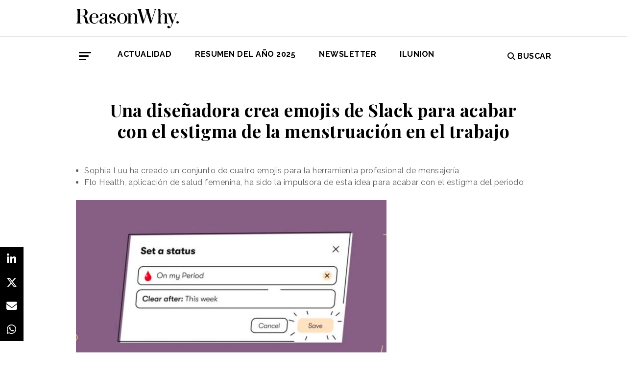

--- FILE ---
content_type: text/html; charset=UTF-8
request_url: https://www.reasonwhy.es/actualidad/slack-emojis-menstruacion-trabajo
body_size: 10584
content:
<!DOCTYPE html>
<html lang="es">
    <head>
        <meta charset="utf-8"/>
        <title>Una diseñadora crea emojis de Slack para acabar con el estigma de la menstruación en el trabajo</title>
        <meta name="viewport" content="width=device-width, initial-scale=1">
            <link rel="apple-touch-icon" sizes="180x180" href="/build/images/apple-touch-icon.png">
    <link rel="icon" type="image/png" sizes="32x32" href="/build/images/favicon-32x32.png">
    <link rel="icon" type="image/png" sizes="16x16" href="/build/images/favicon-16x16.png">
    <meta name="theme-color" content="#ffffff">
            <meta name="lang" content="es">
<link rel="canonical" href=""/>
<!-- Primary Meta Tags -->
<meta name="title" content="Una diseñadora crea emojis de Slack para acabar con el estigma de la menstruación en el trabajo"/>
<meta name="description" content="La diseñadora Sophia Luu se ha aliado con la aplicación de salud femenina Flo Health para intentar acabar con el estigma del periodo con el trabajo."/>
<meta name="keywords" content="menstruación, periodo, regla, estigmas, tabúes, tabú, slach, flo health, mensajería instantánea, apps, aplicaciones, sophia luu, diseño, creatividad"/>
<!-- Open Graph / Facebook -->
<meta property="og:site_name" content="Reason Why"/>
<meta property="og:type" content="article"/>
<meta property="og:url" content="https://www.reasonwhy.es/actualidad/slack-emojis-menstruacion-trabajo"/>
<meta property="og:title" content="Una diseñadora crea emojis de Slack para acabar con el estigma de la menstruación en el trabajo"/>
<meta property="og:description" content="La diseñadora Sophia Luu se ha aliado con la aplicación de salud femenina Flo Health para intentar acabar con el estigma del periodo con el trabajo."/>
<meta property="og:image:width" content="1200"/>
<meta property="og:image:height" content="627"/>
<meta property="og:image" content="https://www.reasonwhy.es/media/cache/destacada/emojis-menstruacion-slack.jpg"/>

<!-- Twitter -->
<meta name="twitter:site" content="@ReasonWhy"/>
<meta name="twitter:card" content="summary_large_image"/>
<meta name="twitter:url" content="https://www.reasonwhy.es/actualidad/slack-emojis-menstruacion-trabajo"/>
<meta name="twitter:title" content="Una diseñadora crea emojis de Slack para acabar con el estigma de la menstruación en el trabajo"/>
<meta name="twitter:description" content="La diseñadora Sophia Luu se ha aliado con la aplicación de salud femenina Flo Health para intentar acabar con el estigma del periodo con el trabajo."/>
<meta name="twitter:image" content="https://www.reasonwhy.es/media/cache/tuitcard/media/library/emojis-menstruacion-slack.jpg"/>
<!-- Itemprop -->
<meta itemprop="name" content="Una diseñadora crea emojis de Slack para acabar con el estigma de la menstruación en el trabajo"/>
<meta itemprop="description" content="La diseñadora Sophia Luu se ha aliado con la aplicación de salud femenina Flo Health para intentar acabar con el estigma del periodo con el trabajo."/>
<meta itemprop="image" content="/media/cache/destacada/emojis-menstruacion-slack.jpg"/>

                    <link rel="stylesheet" href="/build/vendors~cms~front~front_serie.03f13691.css"><link rel="stylesheet" href="/build/front~front_serie.e8f9f62d.css">

    <link href='https://cdn.knightlab.com/libs/soundcite/latest/css/player.css' rel='stylesheet' type='text/css'>
                
            <!-- Google Tag Manager -->
        <script>(function (w, d, s, l, i) {
                w[l] = w[l] || [];
                w[l].push({
                    'gtm.start':
                        new Date().getTime(), event: 'gtm.js'
                });
                var f = d.getElementsByTagName(s)[0],
                    j = d.createElement(s), dl = l != 'dataLayer' ? '&l=' + l : '';
                j.async = true;
                j.src =
                    'https://www.googletagmanager.com/gtm.js?id=' + i + dl;
                f.parentNode.insertBefore(j, f);
            })(window, document, 'script', 'dataLayer', 'GTM-59X2235Q');</script>
        <!-- End Google Tag Manager -->
        <script type="text/javascript">
            (function (c, l, a, r, i, t, y) {
                c[a] = c[a] || function () {
                    (c[a].q = c[a].q || []).push(arguments)
                };
                t = l.createElement(r);
                t.async = 1;
                t.src = "https://www.clarity.ms/tag/" + i;
                y = l.getElementsByTagName(r)[0];
                y.parentNode.insertBefore(t, y);
            })(window, document, "clarity", "script", "g815nyfmst");
        </script>
    
    <script type="text/javascript" src="https://cdn.jsdelivr.net/npm/lozad/dist/lozad.min.js"></script>
    <script type='text/javascript' src='https://cdn.knightlab.com/libs/soundcite/latest/js/soundcite.min.js'></script>
        <script type="application/ld+json">
        {
            "@context": "http://schema.org",
            "@type": "NewsArticle",
            "url": "https://www.reasonwhy.es/actualidad/slack-emojis-menstruacion-trabajo",
            "headline": "Una diseñadora crea emojis de Slack para acabar con el estigma de la menstruación en el trabajo",
            "isAccessibleForFree": "true",
            "mainEntityOfPage":
                {
                    "@type": "WebPage",
                    "@id": "https://www.reasonwhy.es/actualidad/slack-emojis-menstruacion-trabajo"
                },
            "image":
                {
                    "@type": "ImageObject",
                    "url": "https://www.reasonwhy.es/media/library/emojis-menstruacion-slack.jpg",
                    "height": "720",
                    "width": "1280"
                },
            "datePublished": "27/05/2021",
            "author":
                {
                    "@type": "Person",
                    "name": "Reason Why",
                    "url":"https://www.reasonwhy.es"
                },
           "publisher":
                {
                    "@type": "Organization",
                    "name": "Reason Why",
                    "url":"https://www.reasonwhy.es",
                    "sameAs":
                        [
                            "https://www.instagram.com/reason_why/",
                            "https://twitter.com/ReasonWhy"
                        ],

                    "logo":
                        {
                            "@type": "ImageObject",
                            "url": "https://www.reasonwhy.es/build/images/logo_reason_why_blanco.svg"

                            }
                    },
                "description": "[Si lo prefieres, escucha el resumen editorial]A principios de este año, la diseñadora de Mckinsey &amp;",
                "articleBody":"[Si lo prefieres, escucha el resumen editorial]A principios de este año, la diseñadora de Mckinsey &amp;amp; Company, Sophia Luu, usó el emoji de la gota de sangre en su estado de Slack para indicar que tenía la regla ante más de 11.000 compañeros. LinkedIn volvió viral esta historia y generó todo un debate sobre la menstruación en el trabajo.Y es que la regla no es solo tabú en el día a día de las personas que la padecen cada mes, también lo es en el ámbito profesional. Aunque existen cientos de campañas enfocadas en intentar eliminar los estigmas de la menstruación, lo cierto es que aún queda un largo recorrido por caminar en ese aspecto.Poniendo sobre la mesa algunos datos reseñables: hasta el 90% de las personas que menstrúan tienen períodos dolorosos.&amp;nbsp;Y alrededor del 80% experimenta una disminución de la productividad debido a los síntomas relacionados con la menstruación. Algunos son tan graves que necesitan tomarse un día de descanso.Teniendo en cuenta esta realidad, la propia Sophia Luu se ha aliado a la aplicación de salud y bienestar femenino Flo Health con el objetivo de poner su grano de arena para derribar el muro de la estigmatización de la regla en el entorno laboral. Lo han hecho a través del diseño y lanzamiento de un conjunto de tres emojis de Slack relacionados con la menstruación, uniéndose así al de la gota de sangre.De esta forma, el objetivo es que las personas puedan actualizar sus estados de la aplicación, teniendo una variedad de síntomas para compartir en el trabajo, y decir así cómo se sienten antes y durante su ciclo. Están incluidos: &quot;En mi periodo&quot;, &quot;No es mi día&quot;, &quot;Día sin cámara&quot; o &quot;Con dolor&quot;.Con este lanzamiento, la app de salud quiere que estos emojis fomenten el diálogo para ayudar a eliminar el estigma de la menstruación, celebrar las diferencias de género y empoderar a las personas para que expresen cómo se sienten en el trabajo. Así lo ha explicado la compañía en un comunicado a través de las palabras de su Directora de Persona.“Los períodos no son nada de lo que avergonzarse y cuanto más podamos hablar abiertamente sobre ellos o cómo nos afectan en un día determinado, nos llevará a una mayor comprensión, empatía e igualdad en todos los ámbitos”, ha explicado Ann Roberts.Cómo empezó todo: el estado de Sophia Luu“Es normal que vomite de dolor durante mi período y me encontré con calambres incontrolables durante las reuniones&quot;.&amp;nbsp; Son palabras de Sophia Luu, la diseñadora que ha fomentado este lanzamiento.Usó la gota roja en Slack para dejar claro que no se sentía cómoda con la situación. &quot;Era mi forma de decir: Estoy sufriendo, por favor sea consciente y reconozca que es posible que no tenga la energía para hacer frente a algunas tareas&quot;, ha declarado en un comunicado, donde ha asegurado sentirse honrada por poder ofrecer una manera diferente de iniciar esta conversación en el trabajo.El objetivo es expandirla al dolor crónico y la menopausia, como herramientas para manejar mejor la salud en el entorno laboral. De hecho, varias empresas de tecnología del bienestar femenino ya han implementado los emojis en sus plataformas de Slack: Nurx, Intimina y August son algunas de ellas.&quot;Creemos firmemente que el diálogo abierto sobre la menstruación debe existir en todas las culturas y esferas sociales, desde las familias y las escuelas hasta los lugares de trabajo&quot;, ha transmitido Danela Zagar, Global Brand Manager de Intimina.Más info.: Descargar los emojis&amp;nbsp;|| Instrucciones de instalación"
            }
    </script>

        
    </head>
    <body class="noticia " >
                    <!-- Google Tag Manager (noscript) -->
        <noscript>
            <iframe src="https://www.googletagmanager.com/ns.html?id=GTM-59X2235Q"
                    height="0" width="0" style="display:none;visibility:hidden"></iframe>
        </noscript>
        <!-- End Google Tag Manager (noscript) -->
    
                        <header id="header">
    
    
    
    <div class="container">
        <h1 class="logo-main text-center text-sm-left">
            <a href="/" rel="home" class="border-0" title="Ir a ReasonWhy Actualidad e Investigación sobre Marketing y Economía Digital">
                <img class="img-fluid" src="/build/images/logotipo_reason_why.svg" alt="ReasonWhy Actualidad e Investigación sobre Marketing y Economía Digital" width="210" />
            </a>
        </h1>
    </div>
    <hr class="hr hr-s-header hr-header d-print-none">
    <div id="menu-toggle" class="pt-3 d-none d-print-none">
    <div class="container">
        <div class="d-flex justify-content-between mb-5">
            <div class="logo">
                <a href="/" class="border-0" rel="home" title="Inicio">
                    <img src="/build/images/logotipo_reason_why.svg" alt="ReasonWhy Actualidad e Investigación sobre Marketing y Economía Digital" width="210" />
                </a>
            </div>
            <button id="cerrar-menu-toggle" class="btn-menu-toggle">
                <i class="fas fa-times fa-2x"></i>
            </button>
        </div>
    </div>
    <div class="container enlaces-menu">
        <div class="secciones">
            <h3 class="text-uppercase font-weight-bold">Secciones</h3>
            <div class="separador"></div>
            <ul class="d-flex flex-column list-unstyled">
                <li>
                    <a href="/actualidad" title="Actualidad">Actualidad</a>
                </li>
                <li>
                    <a href="/podcast" title="Podcast">Podcast</a>
                </li>
                <li>
                    <a href="/opinion" title="Opinión">Opinión</a>
                </li>
                <li>
                    <a href="/reportajes" title="Reportajes">Reportajes</a>
                </li>
                <li>
                    <a href="/especiales" title="Especiales">Especiales</a>
                </li>
            </ul>
        </div>
        <div class="categorias">
            <h3 class="text-uppercase font-weight-bold">Temas del momento</h3>
            <div class="separador"></div>
            <div class="temas-momento">
                <h5>
    <a href="/noticias-sobre/anuncios">Anuncios</a>
</h5>
<h5>
    <a href="/noticias-sobre/campanas-de-publicidad">Campañas de Publicidad</a>
</h5>
<h5>
    <a href="/noticias-sobre/publicidad">Publicidad</a>
</h5>
<h5>
    <a href="/noticias-sobre/marcas">Marcas</a>
</h5>
<h5>
    <a href="/noticias-sobre/marketing">Marketing</a>
</h5>
<h5>
    <a href="/noticias-sobre/inteligencia-artificial">Inteligencia Artificial</a>
</h5>
<h5>
    <a href="/noticias-sobre/estrategias">Estrategias</a>
</h5>
<h5>
    <a href="/noticias-sobre/concienciacion">Concienciación</a>
</h5>
<h5>
    <a href="/noticias-sobre/moda">Moda</a>
</h5>
<h5>
    <a href="/noticias-sobre/innovacion">Innovación</a>
</h5>

            </div>
        </div>
        <div class="noticias-menu">
            <div class="noticia-menu-container">
                <div class="noticia-menu noticia1">
                
    <article class="base m-lg-0 m-auto w-lg-350px">
                                    <figure>
                    <a href="/actualidad/entrevista-sergio-lopez-ceo-omnicom-production-2026" class="border-0" target="_blank">
                        <img src="/media/cache/normal/sergio-lopez-omnicom-production.jpg" class="img-fluid"
                             alt="Sergio López posando de frente con los brazos cruzados y sonriendo" title="Entrevista a Sergio López, CEO de Omnicom Production" loading="lazy"/>
                    </a>
                        <div class="iconos">
                                                    </div>

                </figure>
                                        <footer class="fecha-autor text-12 mt-4 mb-1">
                <span class="fecha">13/01/2026</span>
                <span class="autor">Natalia Marin</span>
            </footer>
                            <span class="autorPortada text-12">    </span>
                <header>
            <h3 class="title text-22">
                <a href="/actualidad/entrevista-sergio-lopez-ceo-omnicom-production-2026"
                   class="border-0" target="_blank"><p>Sergio López, CEO Global de Omnicom Production: <i>“La producción es el sistema que conecta creatividad, medios y negocio”</i></p></a>
            </h3>
                    </header>
    </article>


                </div>
                <div class="noticia-menu noticia2">
                
    <article class="base m-lg-0 m-auto w-lg-350px">
                                    <figure>
                    <a href="/actualidad/javier-lopez-valcarcel-ritmia-podcast-nova-markteing-leaders" class="border-0" target="_blank">
                        <img src="/media/cache/normal/nova-marketing-leaders-ritmia.jpg" class="img-fluid"
                             alt="Logotipo de la asociación Ritmia" title="Ritmia, el proyecto solidario que lucha contra la muerte súbita infantil con &quot;optimismo inteligente&quot;" loading="lazy"/>
                    </a>
                        <div class="iconos">
                                </div>

                </figure>
                                        <footer class="fecha-autor text-12 mt-4 mb-1">
                <span class="fecha">15/01/2026</span>
                <span class="autor">Redacción</span>
            </footer>
                            <span class="autorPortada text-12">    </span>
                <header>
            <h3 class="title text-22">
                <a href="/actualidad/javier-lopez-valcarcel-ritmia-podcast-nova-markteing-leaders"
                   class="border-0" target="_blank"><p>Ritmia, el proyecto solidario que lucha contra la muerte súbita infantil con “optimismo inteligente”</p></a>
            </h3>
                    </header>
    </article>


                </div>
            </div>
        </div>
    </div>
    
    <div class="social py-4">
        <div class="container">
            <div class="row">
                <div class="social-content">
                    <div class="rrss">
                        <a href="http://open.spotify.com/show/3HV7k3We2ViSh9yUcuQvei?si=BwzE6WmtQReLpD3zGdICCA" target="_blank" class="social mx-2" style="background: #000;color: #fff;border-radius: 50%;display: flex;justify-content: center;align-items: center;"><i class="fab fa-spotify" style="color: #fff;font-size: 22px;"></i></a>
                        <a href="http://www.linkedin.com/company/reasonwhy-es" target="_blank" class="social mx-2" style="background: #000;color: #fff;border-radius: 50%;display: flex;justify-content: center;align-items: center;"><i class="fab fa-linkedin-in" style="color: #fff;font-size: 22px;"></i></a>
                        <a href="https://twitter.com/intent/follow?source=followbutton&variant=1.0&screen_name=ReasonWhy" target="_blank" class="social mx-2" style="background: #000;color: #fff;border-radius: 50%;display: flex;justify-content: center;align-items: center;"><i class="fa-brands fa-x-twitter" style="color: #fff;font-size: 22px;margin-left: 2px;"></i></a>
                    </div>
                    <a href="https://reasonwhynewsletter.paperform.co/" class="enlace-header">suscríbete a la newsletter</a>
                    <div class="enlaces-content">
                        <div class="enlaces-column">
                            <a href="/reportaje/oficinas-madrid-reason-why-diseno-arquitectura-interiores" class="enlace-header-small">nosotros</a>
                            <a href="/media/library/dossier_reasonwhy.pdf" class="enlace-header-small">descargar dossier</a>
                        </div>
                        <div class="enlaces-column">
                            <a href="/new-business" class="enlace-header-small">publicidad</a>
                            <a href="/cdn-cgi/l/email-protection#4f262129200f3d2a2e3c2021382736612a3c" class="enlace-header-small">contacto</a>
                        </div>
                    </div>
                </div>
            </div>
        </div>
    </div>
</div>

    <div id="header-sticky" class="text-uppercase font-weight-bold align-items-center d-print-none">
    <div class="d-flex header-sticky-content">
        <button id="abrir-menu-toggle-sticky" class="btn-menu-toggle my-3 mr-3 p-0">
            <span class="icon-bar ib-white"></span>
            <span class="icon-bar ib-white ib-mid"></span>
            <span class="icon-bar ib-white ib-bot"></span>
        </button>
        <div class="separador"></div>
        <a href="/" rel="home" class="m-3 border-0 logo-sticky" title="Ir a ReasonWhy Actualidad e Investigación sobre Marketing y Economía Digital">
            <img src="/build/images/logo_reason_why_blanco.svg" alt="ReasonWhy Actualidad e Investigación sobre Marketing y Economía Digital" width="210" />
        </a>
    </div>
</div>

    <div id="menu" class="container text-uppercase font-weight-bold pb-4 mt-4 d-print-none">
    <button id="abrir-menu-toggle" class="btn-menu-toggle">
        <span class="icon-bar"></span>
        <span class="icon-bar ib-mid"></span>
        <span class="icon-bar ib-bot"></span>
    </button>
    <ul class="d-none d-md-flex list-unstyled menu">
        
    <li>
                <a id="menu" target="_blank"  href="https://www.reasonwhy.es/actualidad" style="color: #000000;">
           <label>Actualidad </label>
        </a>
            </li>
    <li>
                <a id="menu" target="_blank"  href="https://www.reasonwhy.es/resumen-ano-2025" style="color: #000000;">
           <label>RESUMEN DEL AÑO 2025 </label>
        </a>
            </li>
    <li>
                <a id="menu" target="_blank"  href="https://reasonwhynewsletter.paperform.co/?utm-source=menu" style="color: #000000;">
           <label>Newsletter </label>
        </a>
            </li>
    <li>
                <a id="menu" target="_blank"  href="https://www.reasonwhy.es/actualidad/documental-asi-se-hizo-cambiando-forma-ver-valor-decimo-aniversario-ilunion" style="color: #000000;">
           <label>ILUNION </label>
        </a>
            </li>

    </ul>
    <form action="/buscador" id="buscador" class="buscador-form container d-flex align-items-center" method="get">
        <i class="fas fa-search fa-2x mr-4"></i>
        <input type="search" id="busqueda" class="busqueda-input" name="busqueda" placeholder="Buscar noticias" autocomplete="off"/>
    </form>
    <label for="busqueda" class="ml-auto d-flex align-items-center my-auto">
        <i class="fas fa-search mr-1"></i> Buscar
    </label>
</div>
    </header>

                <div id="main">
            <div id="scroll-wrapper">
                    


<div class="super-container">
                        
                <div class="container-full-noticia ">
                
                                        
                                        <article
                            class="container noticia  "
                            data-id="2570" id="2570"
                            data-publicidad=""
                            data-title="Una diseñadora crea emojis de Slack para acabar con el estigma de la menstruación en el trabajo"
                            data-path="/actualidad/slack-emojis-menstruacion-trabajo"
                            data-description="La diseñadora Sophia Luu se ha aliado con la aplicación de salud femenina Flo Health para intentar acabar con el estigma del periodo con el trabajo.">
                                                                                                                                                                                                                                                            <div class="noticia-content">
                                        <h1 class="h1 title text-center font-weight-bold mx-5 mb-5 pt-5" itemprop="name">
    <p>Una diseñadora crea emojis de Slack para acabar con el estigma de la menstruación en el trabajo</p>
</h1>
<div class="subtitle mb-4">
            <ul><li>Sophia Luu ha creado un conjunto de cuatro emojis para la herramienta profesional de mensajería</li><li>Flo Health, aplicación de salud femenina, ha sido la impulsora de esta idea para acabar con el estigma del periodo</li></ul>
    </div>
<!-- /.subtitle -->
                                        <div class="row">
                                            <div class="col-sm-8 hr-vertical">
                                                    <div class="mb-3">
                        <img src="/media/cache/destacada/emojis-menstruacion-slack.jpg" class="img-fluid" alt="emojis-menstruacion-slack-trabajo" title="Ahora es posible actualizar tu estado en Slack para decir a los compañeros de trabajo que tienes la menstruación" loading="lazy" />
                </div>

<div class="mb-3 d-flex flex-wrap text-12 text-muted">
        <span class="mr-1" itemprop="author" itemscope="itemscope" itemtype="http://schema.org/Organization">
        Redacción
    </span>
        <div itemprop="datePublished" content="27/05/2021 · 10:22"> 27/05/2021 · 10:22 </div>
    </div>
<div class="cuerpo" itemprop="articleBody">
            <p style="text-align:center;"><span style="color:#696969;"><i>[Si lo prefieres, escucha el resumen editorial]</i></span></p><div class="raw-html-embed"><iframe width="100%" height="20" style="background-color:#EBEBEB;padding: 15px;height: 50px;" scrolling="no" frameborder="no" allow="autoplay" src="https://w.soundcloud.com/player/?url=https%3A//api.soundcloud.com/tracks/1362467479%3Fsecret_token%3Ds-tnqEUGAzV3T&amp;color=%235acdff&amp;inverse=false&amp;auto_play=false&amp;show_user=true"></iframe></div><p>A principios de este año, la diseñadora de Mckinsey &amp; Company, Sophia Luu, usó el emoji de la gota de sangre en su estado de <a href="https://www.reasonwhy.es/noticias-sobre/slack">Slack</a> para indicar que tenía la regla ante más de 11.000 compañeros. LinkedIn volvió viral esta historia y generó todo un debate sobre <strong>la menstruación</strong> en el trabajo.</p><div class="sumario"><p>Existen cientos de campañas enfocadas a eliminar el estigma de la menstruación</p></div><p>Y es que la regla no es solo tabú en el día a día de las personas que la padecen cada mes, también lo es en el ámbito profesional. Aunque existen cientos de campañas enfocadas en intentar <strong>eliminar los estigmas de la menstruación</strong>, lo cierto es que aún queda un largo recorrido por caminar en ese aspecto.</p><p>Poniendo sobre la mesa algunos datos reseñables: hasta el <strong>90% de las personas</strong> que menstrúan tienen <strong>períodos dolorosos</strong>.&nbsp;Y alrededor del 80% experimenta una disminución de la productividad debido a los síntomas relacionados con la menstruación. Algunos son tan graves que necesitan tomarse un día de descanso.</p><p>Teniendo en cuenta esta realidad, la propia Sophia Luu se ha aliado a la aplicación de salud y bienestar femenino <strong>Flo Health</strong> con el objetivo de poner su grano de arena para derribar el muro de la estigmatización de la regla en el entorno laboral. Lo han hecho a través del diseño y lanzamiento de un conjunto de tres emojis de Slack relacionados con la menstruación, uniéndose así al de la gota de sangre.</p><div class="galeria"><span class="entity-slider" hidden="hidden">{"id":202,"nombre":"Emojis de Slack menstruación","ancho":"16:9","imagenes":[{"path":"media/library/emoji-slack-on-my-period.webp","pie":null},{"path":"media/library/emoji-slack-in-pain.webp","pie":null},{"path":"media/library/emoji-slack-not-my-day.webp","pie":null},{"path":"media/library/emoji-slack-camera-off.webp","pie":null}]}</span><div class="galeria-container" id="202" data-ancho="16:9"><div class="slider-item"><figure class="image"><img src="/media/library/emoji-slack-on-my-period.webp"></figure><p>&nbsp;</p></div><div class="slider-item"><figure class="image"><img src="/media/library/emoji-slack-in-pain.webp"></figure><p>&nbsp;</p></div><div class="slider-item"><figure class="image"><img src="/media/library/emoji-slack-not-my-day.webp"></figure><p>&nbsp;</p></div><div class="slider-item"><figure class="image"><img src="/media/library/emoji-slack-camera-off.webp"></figure><p>&nbsp;</p></div></div></div><p>De esta forma, el objetivo es que las personas puedan <strong>actualizar sus estados</strong> de la aplicación, teniendo una variedad de síntomas para compartir en el trabajo, y decir así <strong>cómo se sienten</strong> antes y durante su ciclo. Están incluidos: "En mi periodo", "No es mi día", "Día sin cámara" o "Con dolor".</p><p>Con este lanzamiento, la app de salud quiere que estos emojis fomenten el diálogo para ayudar a <strong>eliminar el estigma de la menstruación</strong>, celebrar las diferencias de género y empoderar a las personas para que expresen cómo se sienten en el trabajo. Así lo ha explicado la compañía en un comunicado a través de las palabras de su Directora de Persona.<br>“<span style="color:#696969;"><i>Los períodos no son nada de lo que avergonzarse y cuanto más podamos hablar abiertamente sobre ellos o cómo nos afectan en un día determinado, nos llevará a una mayor comprensión, empatía e igualdad en todos los ámbitos</i></span>”, ha explicado Ann Roberts.</p><blockquote><p>La era de las personas que tenían que ocultar sus síntomas menstruales ha terminado.</p><p>Ann Roberts (Flo Health)</p></blockquote><h2 class="ladillo" id="Cómo">Cómo empezó todo: el estado de Sophia Luu</h2><p>“<span style="color:#696969;"><i>Es normal que vomite de dolor durante mi período y me encontré con calambres incontrolables durante las reuniones</i></span>".&nbsp; Son palabras de <strong>Sophia Luu</strong>, la diseñadora que ha fomentado este lanzamiento.</p><p>Usó la gota roja en<strong> Slack </strong>para dejar claro que no se sentía cómoda con la situación. "<span style="color:#696969;"><i>Era mi forma de decir: Estoy sufriendo, por favor sea consciente y reconozca que es posible que no tenga la energía para hacer frente a algunas tareas</i></span>", ha declarado en un comunicado, donde ha asegurado sentirse honrada por poder ofrecer una manera diferente de iniciar esta conversación en el trabajo.</p><div class="raw-html-embed"><iframe class="instagram-media instagram-media-rendered" id="instagram-embed-0" src="https://www.instagram.com/p/CPS0_81JWz8/embed/?cr=1&amp;v=13&amp;wp=540&amp;rd=https%3A%2F%2Fwww.reasonwhy.es&amp;rp=%2Fcms%2Fnoticias%2Factualidad%2F2570%2Feditar#%7B%22ci%22%3A0%2C%22os%22%3A987.1000000238419%2C%22ls%22%3A389.5%2C%22le%22%3A719.6000000238419%7D" allowtransparency="true" allowfullscreen="true" frameborder="0" height="671" data-instgrm-payload-id="instagram-media-payload-0" scrolling="no" style="background: white; max-width: 540px; width: calc(100% - 2px); border-radius: 3px; border: 1px solid rgb(219, 219, 219); box-shadow: none; display: block; margin: 0px 0px 12px; min-width: 326px; padding: 0px;"></iframe><script data-cfasync="false" src="/cdn-cgi/scripts/5c5dd728/cloudflare-static/email-decode.min.js"></script><script async="" src="//www.instagram.com/embed.js"></script></div><p>El objetivo es expandirla al <strong>dolor crónico</strong> y <strong>la menopausia</strong>, como herramientas para manejar mejor la salud en el entorno laboral. De hecho, varias empresas de tecnología del bienestar femenino ya han implementado los emojis en sus plataformas de Slack: Nurx, Intimina y August son algunas de ellas.</p><p>"<span style="color:#696969;"><i>Creemos firmemente que el diálogo abierto sobre la menstruación debe existir en todas las culturas y esferas sociales, desde las familias y las escuelas hasta los lugares de trabajo</i></span>", ha transmitido Danela Zagar, Global Brand Manager de Intimina.</p><p><span style="color:#696969;"><i>Más info.</i></span>: <a href="http://flo.health/media/4977/download/Emojis.zip?v=1" rel="nofollow">Descargar los emojis</a>&nbsp;|| <a href="https://slack.com/intl/en-lu/help/articles/206870177-Add-custom-emoji-to-your-workspace))#emoji-packs" target="_blank" rel="nofollow">Instrucciones de instalación</a></p>
            </div>

    <script>
        function ocultarDegradado(el) {
            Degradado.ocultarDegradado(el);
        }
    </script>

                                                
                                                                                                    <div class="section-tags mt-5 mb-3 padding-15 text-14 d-none d-sm-block">
    <span class="font-weight-bold text-uppercase d-print-none">Etiquetas de </span>
    <span class="font-weight-bold font-italic d-print-none">"Una diseñadora crea emojis de Slack para acabar con el estigma de la menstruación en el trabajo"</span>
    <div class="tags mt-3">
                                <a href="/noticias-sobre/diseno" class="tag btn ml-3 mb-3 px-2 text-14">Diseño</a>
                                            <a href="/noticias-sobre/creatividad" class="tag btn ml-3 mb-3 px-2 text-14">Creatividad</a>
                                            <a href="/noticias-sobre/aplicaciones" class="tag btn ml-3 mb-3 px-2 text-14">Aplicaciones</a>
                                            <a href="/noticias-sobre/mensajeria-instantanea" class="tag btn ml-3 mb-3 px-2 text-14">Mensajería Instantánea</a>
                                            <a href="/noticias-sobre/diseno-grafico" class="tag btn ml-3 mb-3 px-2 text-14">Diseño Gráfico</a>
                                            <a href="/noticias-sobre/concienciacion" class="tag btn ml-3 mb-3 px-2 text-14">Concienciación</a>
                                            <a href="/noticias-sobre/trabajo" class="tag btn ml-3 mb-3 px-2 text-14">Trabajo</a>
                                            <a href="/noticias-sobre/salud" class="tag btn ml-3 mb-3 px-2 text-14">Salud</a>
                                            <a href="/noticias-sobre/emoji" class="tag btn ml-3 mb-3 px-2 text-14">Emoji</a>
                                                                <a href="/noticias-sobre/slack" class="tag btn ml-3 mb-3 px-2 text-14">Slack</a>
                                            <a href="/noticias-sobre/teletrabajo" class="tag btn ml-3 mb-3 px-2 text-14">Teletrabajo</a>
                        </div>
</div>

                                                                                            </div>
                                            <!-- /.col-sm-8 -->
                                            <div class="col-sm-4 d-none d-sm-flex relacionadas flex-column d-print-none">
                                                <div class="related-news related-news-lateral mb-4">
                                                    

                                                </div>
                                                <div class="roba-paginas-nodo">
                                                                                                                                                                        
                                                            
                                                                                                                
                                                                                                                      
  <div class="publi-noticia-ROBA2STICKY">  
   
          
              <iframe width="560" height="315" src="https://www.youtube.com/embed/8z29Pat_GK4?si=VqYqBMtLz-p5uufQ" title="YouTube video player" frameborder="0" allow="accelerometer; autoplay; clipboard-write; encrypted-media; gyroscope; picture-in-picture; web-share" referrerpolicy="strict-origin-when-cross-origin" allowfullscreen></iframe> 
       
      </div> 

                                                                                                                                                            </div>
                                            </div>
                                            <!-- /.col-sm-4 -->
                                        </div>
                                        <!-- /.row -->
                                                                                                                        <!-- /.row -->
                                    </div>
                                                                                                                                                                                                                    </article>
                                                                                            </div>
                <div class="rrss-share">
                    <div class="rrss-share-container">
                        <a href="https://www.linkedin.com/sharing/share-offsite/?url=https://www.reasonwhy.es/actualidad/slack-emojis-menstruacion-trabajo"
                           target="_blank" class="share linkedin"><i class="fab fa-linkedin-in"></i></a>
                        <a href="https://twitter.com/intent/tweet/?via=ReasonWhy&text=Una diseñadora crea emojis de Slack para acabar con el estigma de la menstruación en el trabajo&url=https://www.reasonwhy.es/actualidad/slack-emojis-menstruacion-trabajo"
                           target="_blank" class="share twitter"><i class="fa-brands fa-x-twitter"></i></a>
                        <a href="/cdn-cgi/l/email-protection#[base64]" title="Compartir por Email" target="_blank" class="share email"><i
                                    class="fa fa-envelope"></i></a>
                        <a href="https://api.whatsapp.com/send?text=https://www.reasonwhy.es/actualidad/slack-emojis-menstruacion-trabajo"
                           target="_blank" class="share whatsapp"><i class="fab fa-whatsapp"></i></a>
                    </div>
                </div>
                <div class="edit-botones">
                    <div class="edit-container-botones">
                                                                    </div>
                </div>
                                
            
        </div>
    
    

    


            </div>
    </div>
    <!-- /#main -->
                
        <footer id="footer" class="d-print-none">
    <div class="container">
        <div class="row">
            <div class="col-lg-3 col-md-12 text-center mb-4">
                <span rel="home" title="Inicio">
                    <img class="img-fluid" id="logo_footer" src="/build/images/rw_negro_footer.png" alt="Inicio" />
                </span>
            </div>
                        <div class="col-lg-3 col-md-6">
            <ul class="list-unstyled text-lg-left text-center">
                                                                    <a target="_blank"  href="/new-business" class="btn btn-white mb-3 btn-footer" style="color:#000000;">New Business y Publicidad</a>
                                                            </ul>
        </div>
                <div class="col-lg-3 col-md-6">
            <ul class="list-unstyled text-lg-left text-center">
                                                                    <a href="/cdn-cgi/l/email-protection#8dffe8e9eceeeee4e2e3cdffe8ecfee2e3fae5f4a3e8fe" class="btn btn-white mb-3 btn-footer" style="color:#000000;">Contacto</a>
                                                            </ul>
        </div>
        
        </div>
        <hr>
        <div class="pb-2 text-center">
            <span class="mr-2">&copy 2026 Reason Why</span>
        </div>
        <div class="pb-2 text-center">
            <strong>Dirección:</strong> <span>Calle Antonio Pirala 29. Madrid, 28017</span>
        </div>
        <div class="pb-3 text-center">
            <strong>Teléfono:</strong> <span>91 8057172</span>
        </div>
    </div>
</footer>

                
        
    
              
  <div class="publi-noticia-FALDONINTERIOR">  
   
          
              <head>
  <meta charset="UTF-8">
  <style>
    .hidden {
      position: absolute;
      visibility: hidden;
      pointer-events: none;
    }
  </style>
</head>

<body>
  <img src="/media/publicidad/banner-suscribete-newsletter-mobile.png" alt="Abrir Formulario" style="width:100%; height:auto; cursor:pointer;" onclick="this.nextElementSibling.click();">
  <button class="hidden" data-paperform-id="ugbya2aq" data-popup-button="1">Click</button>

  <script data-cfasync="false" src="/cdn-cgi/scripts/5c5dd728/cloudflare-static/email-decode.min.js"></script><script>
    if (!window.__paperformInjected) {
      window.__paperformInjected = true;
      var script = document.createElement('script');
      script.src = "https://paperform.co/__embed.min.js";
      document.body.appendChild(script);
    }
  </script>
<script defer src="https://static.cloudflareinsights.com/beacon.min.js/vcd15cbe7772f49c399c6a5babf22c1241717689176015" integrity="sha512-ZpsOmlRQV6y907TI0dKBHq9Md29nnaEIPlkf84rnaERnq6zvWvPUqr2ft8M1aS28oN72PdrCzSjY4U6VaAw1EQ==" data-cf-beacon='{"version":"2024.11.0","token":"e792700094254d529e01cac7a2c76633","r":1,"server_timing":{"name":{"cfCacheStatus":true,"cfEdge":true,"cfExtPri":true,"cfL4":true,"cfOrigin":true,"cfSpeedBrain":true},"location_startswith":null}}' crossorigin="anonymous"></script>
</body> 
       
      </div> 

        <div class="rrss-share rrss-share-mobile">
        <div class="rrss-share-container">
            <a class="share-linkedin"
               href="http://www.linkedin.com/shareArticle?mini=1&url=https://www.reasonwhy.es/actualidad/slack-emojis-menstruacion-trabajo&title=Una diseñadora crea emojis de Slack para acabar con el estigma de la menstruación en el trabajo&source=https://www.reasonwhy.es/actualidad/slack-emojis-menstruacion-trabajo"
               target="_blank" class="share linkedin"><i class="fab fa-linkedin-in"></i></a>
            <a class="share-twitter"
               href="https://twitter.com/intent/tweet/?via=ReasonWhy&text=Una diseñadora crea emojis de Slack para acabar con el estigma de la menstruación en el trabajo&url=https://www.reasonwhy.es/actualidad/slack-emojis-menstruacion-trabajo"
               target="_blank" class="share twitter"><i class="fa-brands fa-x-twitter"></i></a>
            <a class="share-mail" href="/cdn-cgi/l/email-protection#[base64]" title="Compartir por Email" target="_blank" class="share email"><i class="fa fa-envelope"></i></a>
            <a class="share-whatsapp"
               href="https://api.whatsapp.com/send?text=https://www.reasonwhy.es/actualidad/slack-emojis-menstruacion-trabajo"
               target="_blank" class="share whatsapp"><i class="fab fa-whatsapp"></i></a>
        </div>
    </div>
            
                <script data-cfasync="false" src="/cdn-cgi/scripts/5c5dd728/cloudflare-static/email-decode.min.js"></script><script src="/build/runtime.6e3f3c3a.js"></script><script src="/build/vendors~cms~front~front_serie.052d71a9.js"></script><script src="/build/cms~front~front_serie.eac206f8.js"></script><script src="/build/front~front_serie.bb81578f.js"></script><script src="/build/front.4d6110e5.js"></script>
    <script>
        document.addEventListener('DOMContentLoaded', function() {
            const links = document.querySelectorAll('.noticia-content a');

            links.forEach(function(link) {
                link.setAttribute('target', '_blank');
            });
        });
    </script>
    </body>
</html>

--- FILE ---
content_type: image/svg+xml
request_url: https://www.reasonwhy.es/build/images/logotipo_reason_why.svg
body_size: 2159
content:
<svg id="Capa_1" data-name="Capa 1" xmlns="http://www.w3.org/2000/svg" viewBox="0 0 1562.8 299.7"><path d="M349.2,354.9c-4.5-23.8-11.7-37.6-23.4-44.9-8.6-5.5-19-8.2-29.7-9.3v-1.3c13.5-2.1,24.5-5.9,33.5-11.8,14.8-8.9,25.1-23.4,25.1-43.4,0-38.6-33.4-55.2-75.5-55.2h-101v3.1a69.3,69.3,0,0,1,10,1.7,21.5,21.5,0,0,1,11.4,10.4c3.4,9.3,4.1,24.5,4.1,43.4v109c0,19-1,34.5-4.1,43.5-2.1,5.1-5.9,8.2-11.1,10.6-3.1,1.1-6.9,1.4-10.3,1.8v3.1h87.6v-3.1c-3.5-.4-8-.7-11.4-1.8a21.6,21.6,0,0,1-11.7-10.6c-3.1-9-3.8-24.5-3.8-43.5V302.8h23.8c17.9,0,28.9,1.4,36.5,10.7,10,11.7,12.4,32.8,15.5,55.5,3.5,24.8,9,37.9,16.6,46.6h55.5v-3.5c-6.2-1-12.7-2.7-17.9-6.9C361.3,399.4,355.1,385.2,349.2,354.9Zm-110.3-59V218c0-10.7,1.3-16.6,4.8-19.3s6.5-3.1,11-3.1h18c32,0,45.1,15.8,45.1,48.2,0,17.6-2.4,29.3-9.3,38.3s-15.5,13.8-43.1,13.8Z" transform="translate(-178.2 -189)"/><path d="M463.8,408.7c-12.8,0-24.2-4.2-32.1-13.1-9.3-10.4-15.2-31.4-15.2-57.6a61.2,61.2,0,0,1,.4-8.6h101a101.3,101.3,0,0,0,.7-14.2c0-26.2-18.3-57.2-62.4-57.2-40.7,0-73.5,33.8-73.5,81,0,23.5,6.6,44.2,21.7,59.3,13.1,13.5,30.7,20.4,52.8,20.4,33.1,0,53.8-20.4,62.4-51.1l-5.8-1.7C507.2,388.3,493.1,408.7,463.8,408.7ZM434.1,272.8a31.2,31.2,0,0,1,22.4-9c9.7,0,15.5,2.8,21,7.6,6.6,6.6,10,17.6,10,35.5,0,13.5-2,16.3-12.4,16.3H417.2C419.3,300.4,425.5,280.4,434.1,272.8Z" transform="translate(-178.2 -189)"/><path d="M662.1,410.4c-3.4,0-6.2-1-7.9-3.5s-3.8-9.9-3.8-25.1V292.1c0-23.4-21.8-34.1-52.4-34.1-16.3,0-38,6.2-46.6,15.8-4.5,4.5-7.2,9.7-7.2,16.6,0,9,6.5,13.8,14.4,13.8,10,0,16.3-4.5,16.6-16.6.3-9.6,2.1-16.2,7.6-20a28.9,28.9,0,0,1,15.8-4.5c14.5,0,21.1,5.9,21.1,23.8v23.5c-.7,10.7-11.1,20-33.5,26.5-16.5,5.6-29.6,7.6-40.7,18-7.2,6.9-10,16.2-10,25.5,0,24.8,18.7,38.3,42.8,38.3,22.4,0,34.8-11.4,40.3-22.8H620c.4,10.7,2.8,15.5,7.6,19,3.1,2.1,8.6,3.8,15.9,3.8,14.1,0,25.2-3.8,30-8l-1.1-3.1A21,21,0,0,1,662.1,410.4Zm-42.8-30.7c-.3,17.6-16.2,27.9-28.2,27.9-15.2,0-23.8-8.9-23.8-30.3,0-10.4,1.7-17.9,6.2-23.1s11.4-9,22-13.5c8-3.8,18.3-8.6,23.8-15.8Z" transform="translate(-178.2 -189)"/><path d="M881,258c-40.1,0-75.6,30.3-75.6,80.3s35.2,80.4,75.6,80.4S956.5,388,956.5,338,921.3,258,881,258Zm25.1,144.8A33.9,33.9,0,0,1,881,413.2c-8.7,0-18.3-2.8-25.6-10.4-11-11.7-16.5-33.4-16.5-64.5s5.5-53.4,16.9-64.5c6.9-7.2,16.5-10.3,25.2-10.3s17.9,2.7,25.1,10.3c11.4,11.4,16.9,33.1,16.9,64.5S917.2,391.4,906.1,402.8Z" transform="translate(-178.2 -189)"/><path d="M1106.9,398c-1.4-5.2-1.1-14.2-1.1-23.5V302.8c0-17.2-5.1-27.6-12.7-34.5s-17.3-10.3-28.6-10.3c-14.5,0-26.6,3.8-34.5,9.6s-15.9,13.5-21.1,26.2h-1c0-2.4.7-27.6.7-30.3s-.7-2.1-2.1-2.1H957.9v2.8c4.1.3,9,1,12.1,3.4s4.8,4.5,5.8,9.7,1.1,14.1,1.1,23.1v70.3c0,10.4,0,21.1-.7,25.6-1.4,8.6-5.2,11.3-12.1,14.1a60.2,60.2,0,0,1-8.6,2.1v3.1h72.4v-3.1a37.4,37.4,0,0,1-8.3-2.1c-6.5-3.1-8.6-5.5-10.3-11.7s-1-15.5-1-26.2v-38c0-16.5.6-24.5,4.4-35.1,6.2-19.7,21.1-29.4,36.6-29.4,7.9,0,13.8,2.5,17.9,6.9s7.3,11.8,7.3,26.2v69.4c0,10.7.3,20-1.4,25.8s-3.8,9.3-9.7,12.1a56.7,56.7,0,0,1-7.9,2.1v3.1h70v-3.1a38.9,38.9,0,0,1-8.6-2.4C1110.3,407.3,1108.3,404.5,1106.9,398Z" transform="translate(-178.2 -189)"/><circle cx="529.8" cy="208" r="18.6"/><circle cx="1544.2" cy="208" r="18.6"/><path d="M1673.4,261.4v2.8a22.2,22.2,0,0,1,9.3,2.7c4.1,2.1,5.8,5.2,5.8,11.4s-1,12.1-5.1,23.1l-28.3,74.9H1654l-26.9-75.9c-3.7-11.4-6.2-17.9-6.2-23.1a11.2,11.2,0,0,1,4.9-9.7c2.7-2,6.9-3.1,11.3-3.4v-2.8h-72v2.8a30.1,30.1,0,0,1,10,3.1c4.5,2.4,6.5,6.2,9.3,12.4s6.9,14.5,11.7,27.6l37.9,99.3c1.8,4.5,2.8,8.3,1.4,15.5,0,2.8-6.2,20.7-7.6,23.1-6.9,16.6-13.1,28.7-20.7,28.7a7.2,7.2,0,0,1-3.9-1,18.4,18.4,0,0,0,.5-4.1,18.6,18.6,0,0,0-37.2,0,16.4,16.4,0,0,0,.8,5,8.3,8.3,0,0,0,.6,2.1c.1.1.1.2.2.4,3.1,7.6,11.7,12.4,21.8,12.4,13.8,0,22.8-5.5,30-15.9s11.7-20,16.2-31c6.6-15.9,43.1-111.4,54.5-141.8a235.3,235.3,0,0,1,11-24.8c2.8-4.1,5.9-6.9,8.7-8.3a18.9,18.9,0,0,1,8.2-2.7v-2.8Z" transform="translate(-178.2 -189)"/><path d="M1321.1,415.6l57.8-183.8c3.4-11.4,6.9-20.4,10-25.6a42,42,0,0,1,9.6-10l1-.6,1.7-.8a28.5,28.5,0,0,1,10.4-1.7c10.3,0,14.7,4,14.8,4.2,1.8,1.8,2.9,4.6,3.7,8.6s1.4,10.7,1.4,20.7V372.5a225.9,225.9,0,0,1-1.1,24.8c-1.7,7.9-5.1,10.7-11.4,13.1a57,57,0,0,1-8.6,2.1v3.1h71.8v-3.1a28.8,28.8,0,0,1-8.7-2.4c-4.4-2.5-7.9-5.6-9.6-15.2a167.9,167.9,0,0,1-1.4-22.4V333.8c0-14.4,1-24.8,4.8-35.1,5.9-18.3,20.4-29,36.6-29,8.6,0,15.8,2.8,20.3,10,3.5,5.2,5.2,12.8,5.2,23.1v69.7c0,10.3-.3,17.6-1.7,23.1-1.7,9.6-5.2,12.7-9,14.5a28.6,28.6,0,0,1-8.6,2.4v3.1h70.7v-3.1a44.1,44.1,0,0,1-9-2.4c-5.8-2.8-7.9-5.6-9.6-12.1a131.9,131.9,0,0,1-1.8-23.5v-71c0-17.6-4.1-27.6-11.7-35.2s-17.6-10.3-30.3-10.3-25.6,3.8-33.8,9.6a54.2,54.2,0,0,0-21.1,25.9h-.7V229c0-4.4.1-8.6.1-12.7h0c0-23.6-9.3-26.9-13.2-27.3h-94.3v3.1a32.2,32.2,0,0,1,13.1,3.5c4.2,2.4,6.9,6.5,6.9,12.7s-2,13.8-4.8,24.5l-41.7,133.5h-1.4l-37.6-131.4c-3.1-11.1-5.5-19-5.5-26.6s4.5-10.7,10-13.1c3.8-1.7,7.9-2.4,12.4-3.1V189h-87.9v3.1a31.2,31.2,0,0,1,15.5,6.6c5.5,5.1,9.6,13.1,13.8,26.2,0,.3,3.8,12.7,4.1,12.7l-40.7,128.7h-1.4l-37.6-131.4c-3.4-11.1-5.8-19.7-5.8-26.9s3.1-10,7.9-12.1,8.6-3.1,13.5-3.8V189h-88.3v3.1c10.2,1.1,20.2,10.4,23.6,17.5h0c1.3,2.5,2.7,5.5,4.3,9.4a153.5,153.5,0,0,1,6.6,19l55,177.6h14.5l51.5-163.1h1l50.2,163.1Z" transform="translate(-178.2 -189)"/><path d="M743.1,322.1c-24.8-10-37.2-17.2-37.2-35.5,0-13.8,11.4-22.8,25.8-22.8,8.4,0,15.1,1.9,20.4,5.1a18.5,18.5,0,1,0,22.4,26.3l.6-1.1a18.5,18.5,0,0,0,1.7-7.8,18.7,18.7,0,0,0-3.7-11.1h0a.2.2,0,0,1-.2-.2l-.6-.6c0-.1,0-.1-.1-.2-4.6-5.4-13.3-9.9-13.3-9.9h-.1c-6.7-3.7-15.2-6.3-27.1-6.3-30.3,0-49.3,17.9-49.3,41,0,27.9,15.6,39.7,44.9,51.4,27.2,11.4,38.9,17.2,38.9,36.2s-12.4,26.2-29.6,26.2l.7,5.9c27.2,0,52-14.9,52-48.3C789.3,343.2,770.7,333.5,743.1,322.1Z" transform="translate(-178.2 -189)"/></svg>